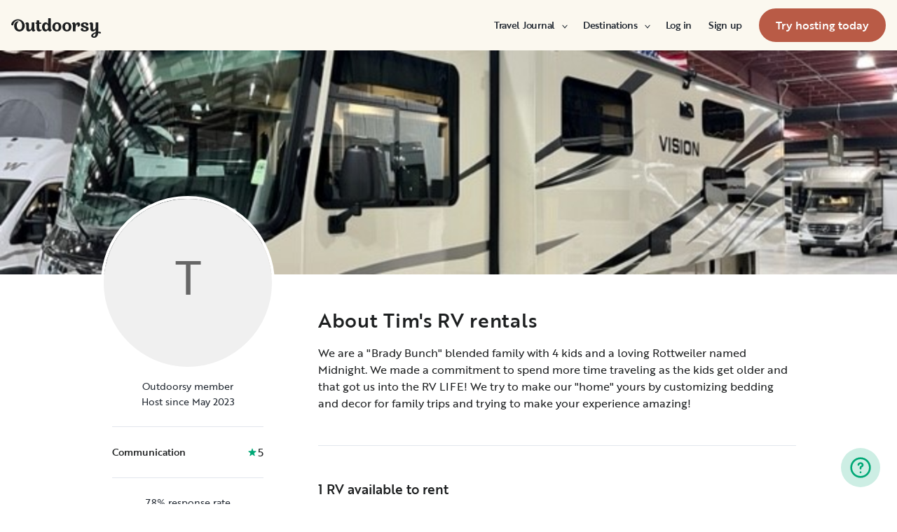

--- FILE ---
content_type: text/html; charset=utf-8
request_url: https://www.google.com/recaptcha/api2/aframe
body_size: 127
content:
<!DOCTYPE HTML><html><head><meta http-equiv="content-type" content="text/html; charset=UTF-8"></head><body><script nonce="YUqQG8u8B5JisLTEtpFLSg">/** Anti-fraud and anti-abuse applications only. See google.com/recaptcha */ try{var clients={'sodar':'https://pagead2.googlesyndication.com/pagead/sodar?'};window.addEventListener("message",function(a){try{if(a.source===window.parent){var b=JSON.parse(a.data);var c=clients[b['id']];if(c){var d=document.createElement('img');d.src=c+b['params']+'&rc='+(localStorage.getItem("rc::a")?sessionStorage.getItem("rc::b"):"");window.document.body.appendChild(d);sessionStorage.setItem("rc::e",parseInt(sessionStorage.getItem("rc::e")||0)+1);localStorage.setItem("rc::h",'1769153072588');}}}catch(b){}});window.parent.postMessage("_grecaptcha_ready", "*");}catch(b){}</script></body></html>

--- FILE ---
content_type: application/javascript; charset=UTF-8
request_url: https://ca.outdoorsy.com/_next/static/chunks/9261-3ae396e77a126a1c.js
body_size: 3318
content:
"use strict";(self.webpackChunk_N_E=self.webpackChunk_N_E||[]).push([[9261],{9261:function(e,n,t){t.d(n,{J:function(){return U}});var o=t(67294),a=t(40945),r=t(65367),s=t(76896),l=t(45019),i=t(97582),c=t(3136),d=t(37127),p=t(82008);let u=new WeakMap;var y=t(11594);class m{*[Symbol.iterator](){yield*this.iterable}get size(){return this.keyMap.size}getKeys(){return this.keyMap.keys()}getKeyBefore(e){let n=this.keyMap.get(e);return n?n.prevKey:null}getKeyAfter(e){let n=this.keyMap.get(e);return n?n.nextKey:null}getFirstKey(){return this.firstKey}getLastKey(){return this.lastKey}getItem(e){return this.keyMap.get(e)}at(e){let n=[...this.getKeys()];return this.getItem(n[e])}constructor(e,{expandedKeys:n}={}){let t;this.keyMap=new Map,this.iterable=e,n=n||new Set;let o=e=>{if(this.keyMap.set(e.key,e),e.childNodes&&("section"===e.type||n.has(e.key)))for(let n of e.childNodes)o(n)};for(let n of e)o(n);let a=0;for(let[e,n]of this.keyMap)t?(t.nextKey=e,n.prevKey=t.key):(this.firstKey=e,n.prevKey=void 0),"item"===n.type&&(n.index=a++),(t=n).nextKey=void 0;this.lastKey=null==t?void 0:t.key}}var b=t(54155),f=t(44212),g=t(19825),h=t(99373),v=t(32433),K=t(9188),k=t(92411),E=t(72774),M=t(18419),C=t(9975),w=t(91243),P=t(47234),x=t(36400),O=t(86010),S={root:"bf-qHaG2",icon:"bf-JMDuW",disabled:"bf-HpK1p"};let A=({item:e,state:n,disabled:t,onClick:a})=>{let r=(0,o.useRef)(null),s=function(e,n,t){var o,a;let{id:r,key:s,closeOnSelect:l,isVirtualized:i,"aria-haspopup":p,onPressStart:y,onPressUp:m,onPress:b,onPressChange:f,onPressEnd:g,onHoverStart:h,onHoverChange:O,onHoverEnd:S,onKeyDown:A,onKeyUp:D,onFocus:F,onFocusChange:N,onBlur:I}=e,H=!!p,j=null!==(o=e.isDisabled)&&void 0!==o?o:n.selectionManager.isDisabled(s),T=null!==(a=e.isSelected)&&void 0!==a?a:n.selectionManager.isSelected(s),_=u.get(n),B=n.collection.getItem(s),z=e.onClose||_.onClose,U=(0,v.tv)(),W=n=>{var t;!H&&((null==B?void 0:null===(t=B.props)||void 0===t?void 0:t.onAction)?B.props.onAction():e.onAction&&e.onAction(s),_.onAction&&(0,_.onAction)(s),n.target instanceof HTMLAnchorElement&&U.open(n.target,n,B.props.href,B.props.routerOptions))},Z="menuitem";H||("single"===n.selectionManager.selectionMode?Z="menuitemradio":"multiple"!==n.selectionManager.selectionMode||(Z="menuitemcheckbox"));let L=(0,K.mp)(),R=(0,K.mp)(),q=(0,K.mp)(),J={id:r,"aria-disabled":j||void 0,role:Z,"aria-label":e["aria-label"],"aria-labelledby":L,"aria-describedby":[R,q].filter(Boolean).join(" ")||void 0,"aria-controls":e["aria-controls"],"aria-haspopup":p,"aria-expanded":e["aria-expanded"]};"none"===n.selectionManager.selectionMode||H||(J["aria-checked"]=T),i&&(J["aria-posinset"]=null==B?void 0:B.index,J["aria-setsize"]=(0,k.i)(n.collection));let{itemProps:V,isFocused:X}=(0,x.C)({selectionManager:n.selectionManager,key:s,ref:t,shouldSelectOnPressUp:!0,allowsDifferentPressOrigin:!0,linkBehavior:"none"}),{pressProps:G,isPressed:Q}=(0,E.r)({onPressStart:e=>{"keyboard"===e.pointerType&&W(e),null==y||y(e)},onPress:b,onPressUp:e=>{"keyboard"!==e.pointerType&&(W(e),!H&&z&&(null!=l?l:"multiple"!==n.selectionManager.selectionMode||n.selectionManager.isLink(s))&&z()),null==m||m(e)},onPressChange:f,onPressEnd:g,isDisabled:j}),{hoverProps:Y}=(0,M.X)({isDisabled:j,onHoverStart(e){(0,C.E)()||(n.selectionManager.setFocused(!0),n.selectionManager.setFocusedKey(s)),null==h||h(e)},onHoverChange:O,onHoverEnd:S}),{keyboardProps:$}=(0,w.v)({onKeyDown:e=>{if(e.repeat){e.continuePropagation();return}switch(e.key){case" ":j||"none"!==n.selectionManager.selectionMode||H||!1===l||!z||z();break;case"Enter":j||!1===l||H||!z||z();break;default:H||e.continuePropagation(),null==A||A(e)}},onKeyUp:D}),{focusProps:ee}=(0,P.K)({onBlur:I,onFocus:F,onFocusChange:N}),en=(0,c.z)(B.props);delete en.id;let et=(0,v.eY)(B.props);return{menuItemProps:{...J,...(0,d.d)(en,et,H?{onFocus:V.onFocus,"data-key":V["data-key"]}:V,G,Y,$,ee),tabIndex:null!=V.tabIndex?-1:void 0},labelProps:{id:L},descriptionProps:{id:R},keyboardShortcutProps:{id:q},isFocused:X,isSelected:T,isPressed:Q,isDisabled:j}}({key:e.key},n,r).menuItemProps,{onClick:l,onPointerUp:p,onKeyDown:y}=s,m=(0,i._T)(s,["onClick","onPointerUp","onKeyDown"]);return o.createElement("button",Object.assign({},m,{"aria-disabled":t,ref:r,className:(0,O.W)(S.root,t&&S.disabled),onClick:e=>{t||(null==p||p(e),a())},disabled:t,onKeyDown:e=>{y&&(function(e,n){let{key:t,code:o}=e,a=n.getAttribute("role");return("Enter"===t||" "===t||"Spacebar"===t||"Space"===o)&&!(n instanceof HTMLInputElement&&("checkbox"===n.type||"radio"===n.type?" "!==t:!D.has(n.type))||n instanceof HTMLTextAreaElement||n.isContentEditable)&&(!("A"===n.tagName&&n.hasAttribute("href"))||"button"===a&&"Enter"!==t)&&!("link"===a&&"Enter"!==t)}(e.nativeEvent,e.currentTarget)&&a(),y(e))}}),e.rendered)},D=new Set(["checkbox","radio","range","color","file","image","button","submit","reset"]),F=({label:e,icon:n})=>o.createElement(o.Fragment,null,n&&o.createElement("span",{className:S.icon},o.createElement(n,null)),e);F.displayName="PopoverOption";let N=e=>{var{children:n,className:t}=e,a=(0,i._T)(e,["children","className"]);let r=(0,o.useRef)(null),{ariaChildren:s,disabledKeys:l}=(0,o.useMemo)(()=>{let e=[];return{ariaChildren:o.Children.toArray(n).map(n=>{if(n.type!==F)throw Error(`[error] all children must be typeof PopoverItem, and not ${n.type}`);return n.props.disabled&&e.push(n.props.value),o.createElement(y.c,{key:n.props.value,textValue:n.props.label},n)}),disabledKeys:e}},[n]),v=function(e){let{onExpandedChange:n}=e,[t,a]=(0,h.z)(e.expandedKeys?new Set(e.expandedKeys):void 0,e.defaultExpandedKeys?new Set(e.defaultExpandedKeys):new Set,n),r=(0,b.q)(e),s=(0,o.useMemo)(()=>e.disabledKeys?new Set(e.disabledKeys):new Set,[e.disabledKeys]),l=(0,g.K)(e,(0,o.useCallback)(e=>new m(e,{expandedKeys:t}),[t]),null);return(0,o.useEffect)(()=>{null==r.focusedKey||l.getItem(r.focusedKey)||r.setFocusedKey(null)},[l,r.focusedKey]),{collection:l,expandedKeys:t,disabledKeys:s,toggleKey:e=>{let n;a(((n=new Set(t)).has(e)?n.delete(e):n.add(e),n))},setExpandedKeys:a,selectionManager:new f.Z(l,r)}}(Object.assign({children:s,disabledKeys:l},a)),{menuProps:K}=function(e,n,t){let{shouldFocusWrap:o=!0,onKeyDown:a,onKeyUp:r,...s}=e;e["aria-label"]||e["aria-labelledby"]||console.warn("An aria-label or aria-labelledby prop is required for accessibility.");let l=(0,c.z)(e,{labelable:!0}),{listProps:i}=(0,p._)({...s,ref:t,selectionManager:n.selectionManager,collection:n.collection,disabledKeys:n.disabledKeys,shouldFocusWrap:o,linkBehavior:"override"});return u.set(n,{onClose:e.onClose,onAction:e.onAction}),{menuProps:(0,d.d)(l,{onKeyDown:a,onKeyUp:r},{role:"menu",...i,onKeyDown:e=>{"Escape"!==e.key&&i.onKeyDown(e)}})}}(a,v,r);return o.createElement("div",Object.assign({},K,a,{ref:r,className:t}),Array.from(v.collection).map(e=>{let n=e.props.children.props;return o.createElement(A,Object.assign({item:e,state:v,key:e.key},n))}))};var I=t(41828),H=t(38497);let j=(0,o.forwardRef)((e,n)=>o.createElement(H.w,Object.assign({ref:n},e,{className:"bf-kwhIO"}),o.createElement("span",{className:"bf-Q-714"},o.createElement(I.Z,null))));var T={menuWrapper:"bf-hp1Lp",content:"bf-Z3xXx",backdrop:"bf-9bMAa"},_=t(55569),B=t(40835),z=t(22322);let U=({children:e,initialPlacement:n="bottom-end",menuIsOpen:t=!1,menuOnly:i,components:c,showUnderlay:d=!1})=>{let[p,u]=(0,o.useState)(t),{ref:y,setElement:m}=(0,l.O)(),b=(0,r.W)({isOpen:p,onOpenChange:e=>{u(e)}}),{menuProps:f,menuTriggerProps:g}=(0,a.u)({type:"menu"},b,y),h=(0,s.Z)("sm");(0,o.useEffect)(()=>{null!=t||u(t)},[t]);let v=(null==c?void 0:c.Trigger)||j;return o.createElement("div",null,o.createElement(v,Object.assign({ref:m},g,{tabIndex:b.isOpen?-1:void 0})),b.isOpen&&(h||i)&&o.createElement(_.a,{triggerRef:y,triggerState:b,popperProps:{placement:n,modifiers:[{name:"flip"},{name:"offset",options:{offset:[0,8]}}]},closeOnBlur:!0,className:T.menuWrapper,underlay:d,underlayClassname:T.backdrop},o.createElement(N,Object.assign({},f,{className:T.content}),e)),!h&&!i&&o.createElement(B.u_,{isOpen:b.isOpen,onClose:b.close,variant:z.bD.Bottom},o.createElement(B.u_.Actions,null),o.createElement(B.u_.Content,null,o.createElement(N,Object.assign({},f,{className:T.content}),e))))};U.Option=F},41828:function(e,n,t){t.d(n,{Z:function(){return a}});var o=t(67294),a=e=>o.createElement("svg",Object.assign({width:"1em",height:"1em",viewBox:"0 0 24 24",fill:"none",xmlns:"http://www.w3.org/2000/svg",role:"img","aria-label":"horizontal icon"},e),o.createElement("path",{fillRule:"evenodd",clipRule:"evenodd",d:"M17 12C17 13.1 17.9 14 19 14C20.1 14 21 13.1 21 12C21 10.9 20.1 10 19 10C17.9 10 17 10.9 17 12ZM12 14C10.9 14 10 13.1 10 12C10 10.9 10.9 10 12 10C13.1 10 14 10.9 14 12C14 13.1 13.1 14 12 14ZM5 10C6.1 10 7 10.9 7 12C7 13.1 6.1 14 5 14C3.9 14 3 13.1 3 12C3 10.9 3.9 10 5 10Z",fill:"currentColor"}))}}]);
//# sourceMappingURL=9261-3ae396e77a126a1c.js.map